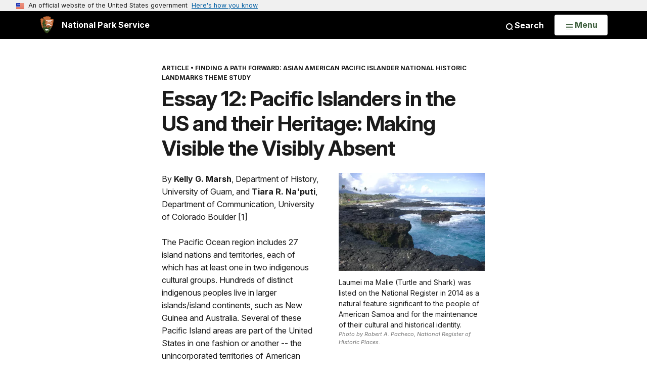

--- FILE ---
content_type: text/plain;charset=utf-8
request_url: http://home.nps.gov/solr/?json.wrf=jQuery36107357234029167306_1769135220944
body_size: 1828
content:
jQuery36107357234029167306_1769135220944({
  "responseHeader":{
    "status":0,
    "QTime":56,
    "params":{
      "q":"\"AAPI Theme Study\" OR \"pacific islander history\" OR \"Pacific Islanders\" OR \"Asian American and Pacific Islander Heritage\" OR \"Asian American and Pacific Islander History\" OR \"Hawaii\" OR \"american samoa\" OR \"guam\" OR \"Chamorro\" OR \"Samoan\" OR \"Northern Mariana Islands\" OR \"Republic of Palau\" OR \"Federated States of Micronesia\" OR \"Republic of the Marshall Islands\" OR \"immigration\" OR \"colonialism\" OR \"Political History\" OR \"transportation history\" OR \"Labor History\" OR \"aboriginal history\" OR \"historic preservation\"",
      "json.wrf":"jQuery36107357234029167306_1769135220944",
      "defType":"edismax",
      "fl":"PageURL,Title,Type,Image_URL,Image_Alt_Text,PageURL",
      "start":"0",
      "fq":"Category:\"Articles\" AND (Type:\"Article\" OR Type:\"Person\" OR Type:\"Place\") AND -PageURL:\"/articles/aapi-theme-study-essay-12-pacific-islander-heritage.htm\" AND -Allow_Listing_Display:false AND (Image_Width:[465 TO *] AND Image_Height:[261 TO *]) OR (Original_Image_Width:[465 TO *] AND Original_Image_Height:[261 TO *])",
      "sort":"score desc",
      "rows":"6",
      "wt":"json"}},
  "response":{"numFound":2121,"start":0,"numFoundExact":true,"docs":[
      {
        "Type":["Article"],
        "Title":"Asian Pacific Islander Historic Mapping Project",
        "PageURL":"/articles/000/asian-pacific-islander-historic-mapping-project.htm",
        "Image_URL":"/common/uploads/articles/images/nri/20210617/articles/0B47535C-BEC2-4CAC-30BD494EA11834B7/0B47535C-BEC2-4CAC-30BD494EA11834B7.jpg",
        "Image_Alt_Text":"Asian female and male looking at two computer monitors."},
      {
        "Type":["Article"],
        "Title":"Telling All Americans' Stories: Introduction to Asian American and Pacific Islander Heritage",
        "PageURL":"/articles/taas-aapiheritage-intro.htm",
        "Image_URL":"/common/uploads/articles/images/nri/20171116/articles/B4DC0A05-1DD8-B71B-0B43DC247D1B56BC/B4DC0A05-1DD8-B71B-0B43DC247D1B56BC.jpg",
        "Image_Alt_Text":"Brightly colored Chinese Lion dancers"},
      {
        "Type":["Article"],
        "Title":"Project Profile: Inventory and Monitoring of Pacific Island Historic & Cultural Resources Impacted by Climate Change",
        "PageURL":"/articles/000/ira-projectprofile-pwr-hi-inventory.htm",
        "Image_URL":"/common/uploads/articles/images/nri/20240529/articles/C02237B3-F6F8-321B-21C8D91D73B89BC5/C02237B3-F6F8-321B-21C8D91D73B89BC5.jpg",
        "Image_Alt_Text":"A dark, rocky beach landscape with palm trees scattered throughout, amidst blue skies."},
      {
        "Type":["Article"],
        "Title":"Pacific Islands Conservation Corps",
        "PageURL":"/articles/000/ira-pacific-islands-conservation-corps.htm",
        "Image_URL":"/common/uploads/articles/images/nri/20240809/articles/2688BA45-92B5-346A-8F3ADF206EF32B3E/2688BA45-92B5-346A-8F3ADF206EF32B3E.jpg",
        "Image_Alt_Text":"A young intern carries supplies to pick up trash on the beach"},
      {
        "Type":["Article"],
        "Title":"Project Profile: Pacific Islands Conservation Corps Program",
        "PageURL":"/articles/000/ira-projectprofile-pacificislands-corps.htm",
        "Image_URL":"/common/uploads/articles/images/nri/20240811/articles/A89855C9-A5CB-7BA5-51F18235F37619C5/A89855C9-A5CB-7BA5-51F18235F37619C5.jpg",
        "Image_Alt_Text":"An intern with equipment to pick up trash"},
      {
        "Type":["Article"],
        "Title":"Brownfields Funding in Historic Preservation",
        "PageURL":"/articles/000/brownfields-funding-in-historic-preservation.htm",
        "Image_URL":"/common/uploads/articles/images/nri/20210510/articles/71A7C320-D157-EF57-3A40D982DE73328C/71A7C320-D157-EF57-3A40D982DE73328C.jpg",
        "Image_Alt_Text":"Postcard Sayre, Oklahoma Gas Station with signs reading Standard"}]
  }})


--- FILE ---
content_type: application/javascript
request_url: http://home.nps.gov/common/commonspot/templates/js/global.js?v=20230112
body_size: 23659
content:
// adding to allow % sign in alerts
function decodeURIComponentSafe(s) { 
  if (!s) {
      return s;
  }
  return decodeURIComponent(s.replace(/%(?![0-9][0-9a-fA-F]+)/g, '%25'));
}  

// uuidv4 generator
function uuidv4() {
return "10000000-1000-4000-8000-100000000000".replace(/[018]/g, c =>
(c ^ crypto.getRandomValues(new Uint8Array(1))[0] & 15 >> c / 4).toString(16)
);
}

var NPS = NPS || {};

NPS.display = {
  
/**
 * Setting up breadcrumbs on page
 */
populateBreadcrumbs: function(urlRoot) {

    breadcrumbsArr = NPS.display.recurseBreadcrumbs(jQuery("#GlobalNav ul li.isCurrentPage"));   

    var i;
    if(breadcrumbsArr.length >= 1){
      //show it
      jQuery("ol.Breadcrumbs").show();

      var sectionHomeA = jQuery("#GlobalNav ul#GlobalNavListLocal li:first a[href^='"+urlRoot+"/index.htm']"); 
      var navTypeTitle = jQuery("#GlobalNav h2.GlobalNav__SectionHeading:first").text().trim();

      //figure out "home" title
      if ((typeof navTypeTitle !== 'undefined' && navTypeTitle != '' && navTypeTitle != 'Explore This Park')) {
        var sectionHomeTitle = navTypeTitle;
      }else{
        var sectionHomeTitle = jQuery(sectionHomeA).html();
      }  

      //loop items and add
      for (i = 0; i <= breadcrumbsArr.length; i++) {  
        if(i < breadcrumbsArr.length){
          if(i == 0 && sectionHomeTitle != "Home" && sectionHomeTitle != "Park Home" && breadcrumbsArr[i].indexOf("> Home <") > -1){
            jQuery("ol.Breadcrumbs").append("<li>"+breadcrumbsArr[i].replace("Home", sectionHomeTitle)+"</li>"); //if it's home on the first item, replace it with the section home title
          }else{
            jQuery("ol.Breadcrumbs").append("<li>"+breadcrumbsArr[i]+"</li>");  
          }             
        }
      }   
  
      jQuery("ol.Breadcrumbs li:last").addClass("active").text(jQuery("ol.Breadcrumbs li:last a").text());

      //manually add home
      if(jQuery(sectionHomeA).html() && breadcrumbsArr[0].indexOf(jQuery(sectionHomeA).attr('href')) == -1 &&
    breadcrumbsArr[0].indexOf( 'Home' ) == -1 ){
        jQuery("ol.Breadcrumbs").prepend('<li><a href="'+jQuery(sectionHomeA).attr('href')+'">'+sectionHomeTitle+'</a></li>');
      }else if(!jQuery(sectionHomeA).html() && navTypeTitle == 'Explore This Park' && jQuery("a.Hero-title").html()){  // if park and can't find 'home', make a guess
        jQuery("ol.Breadcrumbs").prepend('<li><a href="' + jQuery("a.Hero-title").attr("href") + '">'+NPS.utility.getTranslation('Park Home')+'</a></li>');
      }
      
      jQuery("ol.Breadcrumbs").prepend('<li><a href="/">NPS.gov</a></li>'); 

      jQuery("ol.Breadcrumbs li a").removeClass("GlobalNav__Link active has-sub GlobalNav__Submenu__Link");

      // NPSDS version
      jQuery(".usa-breadcrumb").show();

      for (i = 0; i < breadcrumbsArr.length; i++) {  
        if(i == 0 && sectionHomeTitle != "Home" && sectionHomeTitle != "Park Home" && breadcrumbsArr[i].indexOf("> Home <") > -1){
          jQuery(".usa-breadcrumb__list").append('<li class="usa-breadcrumb__list-item">'+breadcrumbsArr[i].replace("Home", sectionHomeTitle)+"</li>"); //if it's home on the first item, replace it with the section home title
        }else{
          jQuery(".usa-breadcrumb__list").append('<li class="usa-breadcrumb__list-item">'+breadcrumbsArr[i]+"</li>");
        }
      }
  
      jQuery(".usa-breadcrumb__list-item:last").addClass("usa-current").attr("aria-current", "page").text(jQuery(".usa-breadcrumb__list-item:last a").text());

      jQuery(".usa-breadcrumb__list-item a").each(function () {
        jQuery(this).attr("class", "usa-breadcrumb__link");
        jQuery(this).html('<span>' + jQuery(this).html() + '</span>');
      });

      if(jQuery(sectionHomeA).html() && breadcrumbsArr[0].indexOf(jQuery(sectionHomeA).attr('href')) == -1 &&
    breadcrumbsArr[0].indexOf( 'Home' ) == -1 ){
        jQuery(".usa-breadcrumb__list").prepend('<li class="usa-breadcrumb__list-item"><a class="usa-breadcrumb__link" href="'+jQuery(sectionHomeA).attr('href')+'"><span>'+sectionHomeTitle+'</span></a></li>');
      }else if(!jQuery(sectionHomeA).html() && navTypeTitle == 'Explore This Park' && jQuery("a.Hero-title").html()){  // if park and can't find 'home', make a guess
        jQuery(".usa-breadcrumb__list").prepend('<li class="usa-breadcrumb__list-item"><a class="usa-breadcrumb__link" href="' + jQuery("a.Hero-title").attr("href") + '"><span>'+NPS.utility.getTranslation('Park Home')+'</span></a></li>');
      }
      
      jQuery(".usa-breadcrumb__list").prepend('<li class="usa-breadcrumb__list-item"><a class="usa-breadcrumb__link" href="/"><span>NPS.gov</span></a></li>');
	  
	  /**
       * Event tracking. gas4 options based on
       * https://github.com/digital-analytics-program/gov-wide-code/wiki/DAP-Custom-Event-Tracking
       */
	  
      // first, let's see if we have any pending "navigation_click" items tucked away in local storage for safe keeping
      GA_payload = JSON.parse( localStorage.getItem('GA_Navigation_Click') );
	  
	  // if we do, dispatch them and clear local storage
      if (GA_payload != null) {
        gas4('Navigation_Click', GA_payload);
        localStorage.removeItem('GA_Navigation_Click');
      }
	  
      var breadcrumbsContainer = document.getElementById('breadcrumbs');
      if (breadcrumbsContainer && (typeof gas4 === 'function')) {
		  
		/* const breadcrumbLinks = breadcrumbsContainer.querySelectorAll('li a');
		breadcrumbLinks.forEach( link => link.href += '?src=breadcrumb' ); */
		
        breadcrumbsContainer.addEventListener('click', function (event) {
          if (event.target.tagName === 'A') {
			GA_payload = {
				event_category: 'Navigation',
				event_action: 'Click',
				event_label: 'Breadcrumb',
				link_text: event.target.textContent.trim(),
				link_url: event.target.href,
				menu_type: 'Breadcrumb',
				section: 'body'
			}
			localStorage.setItem( 'GA_Navigation_Click', JSON.stringify(GA_payload) );
          }
        });
      }
    } 
},

/**
 * Help with setting up breadcrumbs on page
 */
recurseBreadcrumbs: function(thisLI,linkArray) {  
  if(linkArray === undefined) {
    linkArray = [];
  }   
  if(jQuery(thisLI).html()){
    //reverse follow tree starting where li class='isCurrentPage'
    linkArray.unshift(jQuery("a",thisLI)[0].outerHTML); 
    directParent = jQuery(thisLI).parent("ul").parent("li.has-sub");

    if(directParent.length > 0){    
      linkArray = NPS.display.recurseBreadcrumbs(directParent,linkArray);
    }
  } 
  return linkArray;
},  
/**
 * Wraps the dt and dd pair in each dl with a class of wrapper with a div
 */
wrapdldt: function() {
  jQuery('.wrapped dt').each(function() {
    var jQuerycurElement = jQuery(this);
    var jQueryselection = jQuery(this);

    while (jQuerycurElement.next().is('dd')) {
      jQuerycurElement = jQuerycurElement.next();
      jQueryselection.push(jQuerycurElement[0]);
    }

    jQueryselection.wrapAll('<div class="dl-wrapper">');
  });
},
/**
 * Setting up results show / hide functionality
 */
showHide: function() {
  jQuery('.show-hide a').click(function() {
    if (jQuery(this).hasClass('read-more')) {
      jQuery(this).removeClass('read-more').addClass('read-less').text('Read Less');
      jQuery(this).parent().next().show();
    } else {
      jQuery(this).removeClass('read-less').addClass('read-more').text('Read More');
      jQuery(this).parent().next().hide();
    }
  });
},
/**
 * Setting up tabs functionality - relies on jQuery ui
 */
tabsSetup: function() {
  if (jQuery('.list-nav li').length) {
    jQuery('.list-nav li:not(:first-child)').hide();
    jQuery('.list-nav li:first-child').addClass('active');
    jQuery('.list-nav li a').click(function() {
      var jQuerythis = jQuery(this);
      var jQuerylist = jQuery(this).parent().parent();

      if (jQuerythis.parent().siblings(':visible').length === 0) {
        jQuerythis.parent().siblings().show();
      } else {
        jQuerythis.parent().siblings().removeClass('active').end().addClass('active');

        var move = jQuery(this).parent().detach();
        move.prependTo(jQuerylist);
        move = null;
        jQuerythis.parent().siblings().hide();
      }
    });
  }

  if (jQuery('.content-viewer').length) {
    jQuery( '.content-viewer').tabs();
  }

  if (jQuery('.tabbed').length) {
    jQuery('.tabbed').tabs();
  }
},
/**
 * Show and hide global alert message
 */
alert: function() {
  if ((jQuery('#content-alert').length) && (jQuery('.alert-toggle').length)) {
    jQuery('#content-alert').hide();
    jQuery('.alert-toggle').click(function() {
      if (jQuery('#content-alert').is(':visible')) {
        jQuery('#content-alert').hide();
        jQuery('#alert-toggle')[0].innerHTML = NPS.utility.getTranslation("Show Alerts") + ' &raquo;';
      } else{
        jQuery('#content-alert').show();
        jQuery('#alert-toggle')[0].innerHTML = NPS.utility.getTranslation("Hide Alerts") + ' &raquo;';
      }
    });
  }
},
/**
 * Show and hide transcript controls
 */
transcriptControls: function() {
  if (jQuery('.transcript-control').length) {
    jQuery('.transcript-control a').click(function() {
      var transcript = jQuery(this).parent().next('.transcript');
      var jQueryfact = jQuery('.adjusted-for-fact .fact');

      if (transcript.is(':visible')) {
        if (NPS.utility.getIeVersion() === 7) {
          jQueryfact.hide();
        }

        transcript.hide();
        jQuery(this).parent().removeClass('close').addClass('open');

        if (NPS.utility.getIeVersion() === 7) {
          jQueryfact.show();
        }
      } else {
        if (NPS.utility.getIeVersion() === 7) {
          jQueryfact.hide();
        }

        transcript.show();
        jQuery(this).parent()
          .removeClass('open')
          .addClass('close');

        if (NPS.utility.getIeVersion() === 7) {
          jQueryfact.show();
        }
      }
    });
  }
},
/**
 * hide and show full field trips
 */
resultAlert: function() {
  if (jQuery('#micro-filter-check').length) {
    jQuery('#micro-filter-check').change(function() {
      if (jQuery('#micro-filter-check').is(':checked')) {
        jQuery("#display-list-view li").has(".alert-box").show();
      } else{
        jQuery("#display-list-view li").has(".alert-box").hide();
      }
    });
  }
},


/**
 * Add show-hide buttons to reviews
 */
reviewShow: function(){
  if(jQuery('.content .review-body').length) {
    jQuery('.review-body').hide();
    jQuery('.review-body').before('<div class="show-hide"><a class="read-more" href="javascript:;">Read More</a></div>');
    this.showHide();
  }
},
/**
 * Login/Logout/Siteadmin links only when in cms
 */  
showAdminTools: function( user_id ) {

url = window.location.pathname;
filename = url.replace(/^.*[\\\/]/, '');  

if ( (window.location.hostname.indexOf( 'cms.nps.doi.net' ) > -1 || window.location.hostname.indexOf( 'cms.nps.gov' ) > -1 || window.location.hostname.indexOf( 'cmstest.nps.gov' ) > -1 || window.location.hostname.indexOf( 'cmstraining.nps.gov' ) > -1) && filename != 'index_parklist.htm') {

  html = '<div class="container"><div class="row"><div class="col-sm-12">';
  
  if ( user_id > 0 ) {
    html += '<a class="logout" href="logout.cfm"><strong>CMS Logout</strong></a> |'; 
    html += '<a class="siteadmin" href="/siteadmin/index.htm"><strong>Site Admin</strong></a>';
  }
  else {
    html += '<a class="login" href="login.cfm"><strong>CMS Login</strong></a>';
  }
  
  html += '</div></div></div>';
  
  jQuery( '#adminTools' ).html( html );
}

},
/**
 * Show Anniversary Banner
 */    
displayAnniversaryBanner: function() {
if ( jQuery( '#anniversary_banner' ).length != 0 ) {
  
  
  site_code = jQuery( '#anniversary_banner' ).data( 'sitecode' );
  site_type = jQuery( '#anniversary_banner' ).data( 'sitetype' );
  
  if ( site_type == 'park' || site_type == 'subject' ) {
    
    jsonSrc = '/' + site_code + '/anniversary_banner_' + site_code + '.json';
    
    if ( location.href.indexOf('/locations/dc/') > -1 ) {
      //Special case for /locations/dc/ having a site code that does not match URL
      jsonSrc = '/locations/dc/anniversary_banner_' + site_code + '.json';
      
    } else if ( location.href.indexOf('/locations/') > -1 ) {
      
      jsonSrc = '/locations' + jsonSrc;       
      
    } else if ( site_type == 'subject' ) {
      
      jsonSrc = '/subjects' + jsonSrc;
      
    } 

    jQuery( '#anniversary_banner' ).delegate( '.js-dismiss', 'click', function( event ) {
      
      document.cookie = 'anniversaryBannerDismiss' + site_code + '=1; expires=0; path=/';
      jQuery( '#anniversary_banner' ).hide();
      
    });
    
    // check for the cookie
    var ca = document.cookie.split(';');
    var abAuto = 1;
    
    for ( var ci = 0; ci < ca.length; ci++ ) {
    
      var c = ca[ ci ];
      while ( c.charAt(0) == ' ' ) c = c.substring( 1 );
      if ( c.indexOf( 'anniversaryBannerDismiss' + site_code + '=' ) != -1 ) {
        abAuto = 0;
      }
      
    }
    
    try {
      
      jQuery.ajax({
        type: 'GET',
        url: jsonSrc, 
        dataType: 'json',
        success: function( data ) {

          if ( undefined !== data.title ) {
            
            if ( data.title.length && abAuto == 1 ) {
              
              html = '';
              html += '<div class="container">';
              html += '<div class="AnniversaryBanner-content">';
              html += '<a href="' + data.ctaURL + '">';
              html += '<div class="AnniversaryBanner-left"><img src="' + data.imgSrc + '" alt="' + data.imgAlt +'"></div>';
              html += '<div class="AnniversaryBanner-center">';
              html += '<h2 class="AnniversaryBanner-title">' + data.title + '</h2>';
              html += '<span class="AnniversaryBanner-cta carrot-end">' + data.ctaText + '</span>';
              html += '</div>';
              html += '</a>';
              html += '<div class="AnniversaryBanner-right">';
              html += '<button class="js-dismiss" data-close=".AnniversaryBanner">';
              html += '<svg focusable="false" role="img" aria-hidden="true"><use href="/theme/assets/vendor/npsds/packages/icons/dist/sprite.svg#close"></use></svg>';
              html += '<span class="text"> '+NPS.utility.getTranslation("Dismiss")+'<span class="visuallyhidden">'+NPS.utility.getTranslation("Promotion")+'</span></span>';
              html += '</button>';
              html += '</div>';
              html += '</div>';
              html += '</div>';
              
              jQuery( '#anniversary_banner' ).append( html );
            }
          
          }
          
        },
        error: function() { 
          // do nothing 
        }
      });
    }   
    catch ( err ) {
      // do nothing
    }
  }
}
},

outputNav: function (rootSubsiteID, currentURL, mode, absolute) {
  
  var siteJSONURL = (absolute ? "https://www.nps.gov" : "") + "/customcf/nps_nav/site_json.cfm?rootsubsiteid=" + rootSubsiteID;
  var params = {};

  if (mode !== "read") {
    params.mode = "author";
  }

  jQuery.getJSON(siteJSONURL, params, function( data ) {
    var urlRoot = data.r;
    var parkHeaderList = NPS.display.outputNavLevel(data.p, urlRoot, currentURL, 1, 4);
    var globalHeaderList = NPS.display.outputMobileNavLevel(data.p, urlRoot, currentURL);
    jQuery("#LocalNav").html(parkHeaderList.innerHTML);
    jQuery("#GlobalNavListLocal").html(globalHeaderList.innerHTML); 

    if(jQuery("#SiteIndexNav ul").length){
      var siteIndexList = NPS.display.outputNavLevel(data.p, urlRoot, currentURL);
      jQuery("#SiteIndexNav ul").html(siteIndexList.innerHTML);
    }  
    
    // Now call breadcrumbs
    NPS.display.populateBreadcrumbs(urlRoot);

    // Hide "Park Home" links
    jQuery("#LocalNav-desktop-nav ul:first-child > li:first-child a:contains('Park Home')").parent().hide();
    jQuery("#GlobalNavListLocal > li:first-child a:contains('Park Home')").parent().hide();

    let parkHomeText = NPS.utility.getTranslation('Park Home');
	  if (!jQuery("#GlobalNavListLocal > li:first-child a:contains(" + parkHomeText + ")").length) {
      // Change "Explore This Park" to "Explore This Site" on non-parks
      jQuery("h2.GlobalNav__SectionHeading:first").text(NPS.utility.getTranslation("Explore This Site"));
    }

    jQuery(".GlobalNav__SectionHeading--green").removeAttr('hidden');
    jQuery("#GlobalNavListLocal").removeAttr('hidden');

    //hide things beyond the 4th level in mobile (we used them for breadcrumbs and don't need them any more)
    jQuery("#GlobalNav ul > li > ul > li > ul > li > ul > li > ul").remove();
    jQuery("#GlobalNav ul > li > ul > li > ul > li > ul > li").removeClass("has-sub");
    jQuery("#GlobalNav ul > li > ul > li > ul > li > ul > li button").remove();//remove down arrow

    // hide hidden items (we used them for breadcrumbs and don't need them any more)
    jQuery("#LocalNav-desktop-nav li.isHidden").remove();
    jQuery("#GlobalNavListLocal li a.isHidden").parent().remove();
    jQuery("#GlobalNavListLocal ul:not(:has(li))").parent().find('button').remove();
    jQuery("#LocalNav-desktop-nav ul:not(:has(li)), #GlobalNavListLocal ul:not(:has(li))").parent().removeClass("has-sub").find("a").removeClass("has-sub"); //remove adjacent has-sub classes before removing empty ul
    jQuery("#LocalNav-desktop-nav ul:not(:has(li)), #GlobalNavListLocal ul:not(:has(li))").remove(); //kill ul container, if empty 

    //setup content
    jQuery("ul#LocalNav > li > a").wrap("<div class='top-lvl-item-container'>").wrap("<div class='top-lvl-item'>");

    //from app-late
    //turn on smart menus
    jQuery("#Subject-header").length > 0 ? jQuery("#LocalNav").smartmenus({
      subIndicators: 1,
      subIndicatorsPos: 'append',
      subIndicatorsText: "",
      subMenusSubOffsetX: 0,
      subMenusSubOffsetY: 0,
      subMenusMaxWidth: 200,
      mainMenuSubOffsetX: 0,
      mainMenuSubOffsetY: 0,
      keepInViewport: true 
      }) : jQuery("#LocalNav").smartmenus({
          subIndicators: 1,
          subIndicatorsPos: 'append',
          subIndicatorsText: "",
          subMenusSubOffsetX: 0,
          subMenusSubOffsetY: 0,
          subMenusMaxWidth: 200,
          mainMenuSubOffsetX: 0,
          mainMenuSubOffsetY: 0,
          keepInViewport: false 
        })
      , jQuery("#LocalNav").smartmenus("keyboardSetHotkey", 123, "shiftKey")

      if(mode != 'read'){
        // Add icons and messaging to action items
        //adapted from render.cfc, remove it from there?
        jQuery("#LocalNav a.isNotActive").attr("title","Add Page").append('<img class="navHelperImg" src="/ADF/apps/nps_nav/images/inactive.png" alt="Page Is Not Active" title="Page Is Not Active" />');
        jQuery("#LocalNav a.isHidden").append('<img class="navHelperImg" src="/ADF/apps/nps_nav/images/lightbulb_off.png" alt="Page Is Not Active" title="Page Is Hidden On Nav" />');
        jQuery("#LocalNav a.doesnotexist-addenabled").append('<img class="navHelperImg" src="/ADF/apps/nps_nav/images/page_white_add.png" alt="Create Page" title="Create Page" />').attr("title","Create Page");
        jQuery("#LocalNav a.doesnotexist-adddisabled").append('<img class="navHelperImg" src="/ADF/apps/nps_nav/images/page_white_add_grayed.png" alt="Create Page Disabled" title="Create Page Disabled At This Level - Click For Details" />').attr("title","Create Page Disabled At This Level - Click For Details");
      }

    jQuery("ul#LocalNav > li:nth-child(1)").trigger('click'); //overcoming weird bug where the nav doesnt expand until after the first mouseenter and mouseexit
		
	/**
     * Event tracking. gas4 options based on
     * https://github.com/digital-analytics-program/gov-wide-code/wiki/DAP-Custom-Event-Tracking
     */
    var localNavContainer = document.getElementById('LocalNav');
    if (localNavContainer && (typeof gas4 === 'function')) {
      localNavContainer.addEventListener('click', function (event) {
        if (event.target.tagName === 'A') {
		    GA_payload = {
				event_category: 'Navigation',
				event_action: 'Click',
				event_label: 'Subsite Menu',
				link_text: event.target.textContent.trim(),
				link_url: event.target.href,
				menu_type: 'Subsite Menu',
				section: 'header'
			}
			localStorage.setItem( 'GA_Navigation_Click', JSON.stringify(GA_payload) );
        }
      });
    }
  });
},

outputMobileNavLevel: function (itemData, urlRoot, currentURL, level) {
  if (level === undefined) {
    level = 1;
  }

  var list = document.createElement("ul");

  itemData.forEach(function (val, i) {
    var listItem = document.createElement("li");
    var anchor = document.createElement("a");
    var listItemClass = "";
    var anchorClass = level > 1 ? "GlobalNav__Submenu__Link" : "GlobalNav__Link";
    var href = (val.u.indexOf("javascript") !== -1)
      ? val.u.replace(/'/g, "&quot;")
      : urlRoot + val.u;

    if (val.c !== undefined && val.c.length > 0) {
      anchorClass = anchorClass + " " + val.c;
    }

    if (val.u.indexOf("javascript:addPageCallback") !== -1) {
      anchorClass = anchorClass + " navLink-" + val.u.split(",")[5].replace(/'/g, "").trim();
    }

    anchor.setAttribute("class", anchorClass);
    anchor.setAttribute("href", href);
    //anchor.textContent = val.t;
    anchor.textContent = NPS.utility.getTranslation(val.t);

    // We recurse everything here, everything beyond level 4 is removed in outputNav after we use the content for the breadcrumbs
    if ("p" in val) {
      var button = document.createElement("button");
  var uuid = uuidv4();
      button.setAttribute("type", "button");
      button.setAttribute("class", "GlobalNav__SubmenuToggle");
      button.setAttribute("data-bs-toggle", "collapse");
      button.setAttribute("data-bs-target", "#GlobalNavLocal" + level + "Item" + i + "Sub_" + uuid );
      button.setAttribute('aria-expanded', 'false');
      button.setAttribute("aria-controls", "GlobalNavLocal" + level + "Item" + i + "Sub_" + uuid );

      var buttonText = document.createElement("span");
      buttonText.setAttribute("class", "visually-hidden");
      buttonText.textContent = "Toggle submenu for " + val.t;
      button.appendChild(buttonText);

      var splitButton = document.createElement("div");
      splitButton.setAttribute("class", "GlobalNav__SplitButton");
      splitButton.appendChild(anchor);
      splitButton.appendChild(button);
      listItem.appendChild(splitButton);

      var subList = NPS.display.outputMobileNavLevel(val.p, urlRoot, currentURL, level + 1);
      subList.setAttribute("id", "GlobalNavLocal" + level + "Item" + i + "Sub_" + uuid );
      subList.setAttribute("class", "GlobalNav__Submenu collapse");
      subList.setAttribute("aria-label", val.t + " submenu");
      listItem.appendChild(subList);

      listItemClass = listItemClass + " has-sub";

    } else {
      listItem.appendChild(anchor);
    }

    if (currentURL == href) { 
      listItemClass = listItemClass + " isCurrentPage";
    }
    listItem.setAttribute("class", listItemClass.trim() );

    list.appendChild(listItem);
  });

  return list;
},

outputNavLevel: function (itemData, urlRoot, currentURL, level, maxLevel) {
  if (level === undefined) {
    level = 1;
  }

  var list = document.createElement("ul");

  itemData.forEach(function (val, i) {
    var listItem = document.createElement('li');
    var anchor = document.createElement('a');

    // Check if this is the current page
    if (currentURL == (urlRoot + val.u)) {
      if (val.c === undefined) {
        val.c = "isCurrentPage";
      } else if (typeof val.c === "string" && val.c.indexOf("isCurrentPage") === -1) {
        val.c = val.c + " isCurrentPage";
      }
    }

    if (val.u.indexOf("javascript:addPageCallback") !== -1) {
      if (!"c" in val) {
        val.c = "";
      }

      val.c = val.c + " navLink-" + val.u.split(",")[5].replace(/'/g, "").trim();
    }

    if ("c" in val) {
      listItem.setAttribute("class", val.c);
      anchor.setAttribute("class", val.c);
    }

    var href = (val.u.indexOf("javascript") !== -1)
      ? val.u.replace(/'/g, "%27")
      : urlRoot + val.u;

    anchor.setAttribute("href", href);
    //anchor.textContent = val.t;
    anchor.textContent = NPS.utility.getTranslation(val.t);
    listItem.appendChild(anchor);

    if (
      "p" in val &&
      (
        !Number.isInteger(maxLevel) ||
        (Number.isInteger(maxLevel) && level < maxLevel)
      )
    ) {
      listItem.appendChild(NPS.display.outputNavLevel(val.p, urlRoot, currentURL, level + 1, maxLevel));
    }

    list.appendChild(listItem);
  });

  return list;
},
/**
 * NPF Signup
 */    
displayNPFSignup: function() {

  var site_code = jQuery( '#anniversary_banner' ).data( 'sitecode' );
  var site_type = jQuery( '#anniversary_banner' ).data( 'sitetype' );
  var toast_origin = site_code;
  
  var isParkHomepage = 0;
  var isTriggerPage = 0;	
  var isTriggered = 0;
  var isDismissed = 0;

  if ( site_type == 'park' && document.location.pathname == '/' + site_code + '/index.htm' ) {
    
    isParkHomepage = 1;
    
  }
  else if ( document.location.pathname.indexOf( 'getinvolved' ) > 0 ) {
	toast_origin = 'GETINVOLVED';
  }	 

  if ( typeof(toast_origin) == "undefined" ) {
	  toast_origin = 'NPS';
  }
  
  var ca = document.cookie.split(';');

  for (var ci = 0; ci < ca.length; ci++) {
    var c = ca[ ci ];
    while ( c.charAt(0) == " " ) c = c.substring( 1 );
    if ( c.indexOf( "npfPromoTriggered" ) != -1 ) {
      isTriggered = 1;
  }
    if ( c.indexOf( "npfPromoDismissed" ) != -1 ) {
      isDismissed = 1;
  }	  
  }
  
if ( document.location.pathname == '/getinvolved/index.htm' ||
   document.location.pathname == '/getinvolved/volunteer.htm' ||
   document.location.pathname == '/getinvolved/donate.htm' || 
   isParkHomepage == 1 ) {
   
   if ( isDismissed == 0 ) {
    
    document.cookie = 'npfPromoTriggered=1; expires=0; path=/';
    isTriggered = 1;
  
   }		 
   
}	
if ( isDismissed == 1 ) {
  
  isTriggered = 0;
  
}

  // NPF Survey code begins here
  if (document.location.hostname == "www.nps.gov" || document.location.hostname == "cmstest.nps.gov" ){
    
  if ( isTriggered ) {
    
        // build the modal
        let npfMarkup =`
          <style>
      #NPFToast { width: 292px;  position:fixed; bottom: 1.25rem; right: 1.25rem; margin:0; z-index: 3; --bs-toast-bg: white; }				  
      #NPFToast .toast-header button { margin-left: auto; }
      #NPFToast .toast-header img { height: 25px; margin-right: auto; }
      #NPFToast p { line-height: 1.5; font-size: .875rem; margin-bottom: .75rem; }
          </style>
    <div id="NPFToast" aria-live="polite" aria-atomic="true" class="toast" data-bs-autohide="false">
      <div class="toast-header">
        <img src="/common/commonspot/templates/assets/icon/svg/npf-logo.svg" alt="National Park Foundation">
                  <button type="button" class="btn-close" data-bs-dismiss="toast" aria-label="Close"></button>					
              </div>
              <div class="toast-body">			  
        <p>Connect with the parks you love by joining the National Park Foundation</p>
        <button class="btn btn-primary btn-sm npf-signup" type="button">Sign Up</button>&nbsp;&nbsp;<button class="btn btn-default btn-sm npf-dismissed" type="button" data-bs-dismiss="toast">No Thanks</button>
              </div>
          </div>
        `;

    let npfFormMarkup =`
          <style>
			#NPFModalForm .modal-dialog { margin-left: auto; margin-right: auto; }
            @media (min-width: 700px) { #NPFModalForm .modal-dialog { min-width: 700px; } }
            #NPFModalForm .modal-body { padding: 0; padding-bottom: 0px; background-color: #ffffff; }
            #NPFModalForm .modal-text { position: relative; z-index: 2; }
            #NPFModalForm h1 { font-size: 1.6rem; }
          </style>
          <style media="(min-width: 992px)">
            #NPFModalForm .modal-dialog { width: 729px; }
            #NPFModalForm .modal-body { padding-bottom: 0;  }
            #NPFModalForm .modal-text { display: flex; flex-direction: column; justify-content: center; min-height: 249px; }
            #NPFModalForm h1 { font-size: 2rem; }
          </style>

          <div class="modal fade" id="NPFModalForm" tabindex="-1" role="dialog" aria-labelledby="NPFModalForm">
            <div class="modal-dialog" role="document">
              <div class="modal-content">
                <div class="modal-header">
                  <button type="button" class="btn-close" data-bs-dismiss="modal" aria-label="Close"></button>
                </div>
                <div class="modal-body">			  
                  <div class="modal-text p-3">
                    <iframe title="NPF Signup" src="https://give.nationalparks.org/site/SSurvey?ACTION_REQUIRED=URI_ACTION_USER_REQUESTS&SURVEY_ID=3800&s_src=NPS_Website_2024&s_subsrc=` + toast_origin.toUpperCase() + `&utm_source=NPS&utm_medium=NPS&utm_campaign=NPS_` + toast_origin.toUpperCase() + `" style="width: 100%; height: 700px; border-style: none;"></iframe>				  
                  </div>
                </div> 
              </div>
            </div>
          </div>
        `;
        
        // append the modal, then reveal it
        jQuery(document.body).append(npfMarkup);   
        var NPF_Toast = new bootstrap.Toast(document.getElementById('NPFToast'));
        NPF_Toast.show();
        
    jQuery(document.body).append(npfFormMarkup);
    var NPF_ModalForm = new bootstrap.Modal(document.getElementById('NPFModalForm'));
    
    jQuery( '#NPFToast .npf-signup' ).on( 'click', function() { console.log( 'here' );
      document.cookie = 'npfPromoDismissed=1; max-age=2592000; path=/';
      gas('send', 'event', 'NPF Promo', 'sign up', document.location.pathname, 1, true);
      jQuery('#NPFToast').toast('hide');
      NPF_ModalForm.show();
    });

    jQuery( '#NPFToast .npf-dismissed, .btn-close' ).on( 'click', function() { 
      document.cookie = 'npfPromoDismissed=1; max-age=2592000; path=/';
      gas('send', 'event', 'NPF Promo', 'no thanks', document.location.pathname, 1, true);
    });
    
      } 
  }
}	  

};
NPS.forms = {
/**
 * Add placeholder support for older browsers
 */
placeholder: function() {
  jQuery('[placeholder]').focus(function() {
    var input = jQuery(this);

    if (input.val() === input.attr('placeholder')) {
      input.val('');
      input.removeClass('placeholder');
    }
  }).blur(function() {
    var input = jQuery(this);

    if (input.val() === '' || input.val() === input.attr('placeholder')) {
      input.addClass('placeholder');
      input.val(input.attr('placeholder'));
    }
  }).blur().parents('form').submit(function() {
    jQuery(this).find('[placeholder]').each(function() {
      var input = jQuery(this);

      if (input.val() === input.attr('placeholder')) {
        input.val('');
      }
    });
  });
},
/**
 * Submit drop down on click
 */
searchDropdown: function() {
  jQuery('#park-query').change(function() {
    if (!!jQuery(this).val()) window.location = jQuery(this).val();
    jQuery('#find_park_form').attr('action', jQuery(this).val());
  });
  jQuery('#subject-query').change(function() {
    if (!!jQuery(this).val()) window.location = jQuery(this).val();
  });
},
/**
 * submit sort by
 */
sortBySubmit: function() {
  if(jQuery('.sort-by #sort-by-select').length) {
    jQuery('.sort-by #sort-by-select').change(function(){
      jQuery('.sort-by').submit();
    });
  }
},
/**
 * Live search
 */
liveSearch: function(){
  jQuery('#global-search input').keyup(function() { 
    var searchVal = jQuery('#global-search input').val();
    //get url
    var url = document.location.href;
    //split url
    var urlparts = url.split('/');
    //get the park
    var park = urlparts[3];
    var siteLimit = '';
    //ensure that the park is 4 letters long
    if(park.length == 4){
      var siteLimit = 'www.nps.gov/' + park;
    }

    // added 2013-07-06 for orgs and subject site limits for search
    if(park === 'subjects'){
      var siteLimit = 'www.nps.gov/subjects/' +  urlparts[4];
    }
    if(park === 'orgs'){
      var siteLimit = 'www.nps.gov/orgs/' +  urlparts[4];
    }
    
    var subsites = window.location.pathname.split('/');
    var searchTextGuidance = 'this site';
      
    if (subsites[1] == 'subjects') {
      searchTextGuidance = 'this site';
    } else if (subsites[1] == 'teachers') {
      searchTextGuidance = 'this site';
    }
    
    searchTextGuidance = NPS.utility.getTranslation(searchTextGuidance);

    jQuery('#result1')[0].innerHTML = '<a href="/search/index.htm?query=' + searchVal + '&sitelimit=' + siteLimit + '">' + searchVal + ' ' + searchTextGuidance + '</a>';
    jQuery('#result2')[0].innerHTML = '<a href="/search/index.htm?query=' + searchVal + '">' + searchVal + ' in NPS.gov</a>';
    jQuery('#search-results-container').show();
    jQuery.ajax({
      data:{
        q: searchVal
      },
      dataType: 'jsonp',
      url: 'http://search.usa.gov/sayt?aid=' + NPS.utility.params.saytId,
      success: function(suggestions) {
        if (suggestions.length !== 0) {
          var i = 0;
          //generate suggestions html
          var html = jQuery('<ul>');
          //var html = '<p>Suggestions</p><ul>';
          jQuery.each(suggestions, function(index, suggestion) {
            if(i < 3){
              //debug here
              html.append(jQuery('<li>').append(jQuery('<a>').attr('href', '/search/index.htm?query=' + suggestion).text(suggestion)));
            }
            i++;
          });
          html = jQuery('<p>').text('Suggestions').append(html);
          jQuery('#search-results #suggestions').empty().html(html);
        }

        if (window.location.href.split('/').length - 1 === 3) {
          jQuery('#result1').hide();
        }
      },
      error: function() {
        jQuery('#search-results #suggestions').empty();
      }
    });
  });
}
};
NPS.gallery = {
/**
* tool tip
*/
tooltip: function() { 
  if(jQuery('.tooltip').length) {
    xOffset = 10;
    yOffset = 20; 
    jQuery('.tooltip img').hover(function(e) {
      //set empty title attribute for IE7
      if(NPS.utility.getIeVersion() < 8){
        jQuery(this).attr('title','');
      }
      jQuery('#tooltip').remove();
      var text = jQuery(this).attr('alt');
      if(text != undefined && text != '') {
        jQuery('body').append('<p id="tooltip">'+ jQuery(this).attr('alt') +'</p>');
        jQuery('#tooltip')
          .css('top',(e.pageY - xOffset) + 'px')
          .css('left',(e.pageX + yOffset) + 'px')
          .show();  
      }
      },
    function() {
      this.title = this.t;    
      jQuery('#tooltip').remove();
      }); 
    jQuery('.tooltip img').mousemove(function(e) {
      jQuery('#tooltip')
        .css('top',(e.pageY - xOffset) + 'px')
        .css('left',(e.pageX + yOffset) + 'px');
    });
  }
  if(jQuery('.gallery-content-tooltip').length) {
    jQuery('.gallery-content-tooltip img').mouseenter(function(e) {
      //set empty title attribute for IE7
      if(NPS.utility.getIeVersion() < 8){
        jQuery(this).attr('title','');
      }
      jQuery('.gallery-tooltip').hide();
      var tooltip = jQuery(this).parents('.image').children('.gallery-tooltip');
      if(tooltip.length && !tooltip.is(':visible')){
        tooltip.show();
      }
      else{
        var text = jQuery(this).attr('alt');
        if(text != undefined && text != '') {
          jQuery(this).parents('.image').append(jQuery('<div>').addClass('gallery-tooltip').append(jQuery('<div>').addClass('gallery-tooltip-arrow')).append(jQuery('<p>').text(text))).show();
        }
      }
      });
      jQuery('.gallery-content-tooltip img').mouseout(function(e) {
        jQuery(this).parents('.image').children('.gallery-tooltip').hide();
      });
  } 
},
/**
 * photo gallery setup
 */
photoGallery: function() {
  if(jQuery('.gallery-views').length) {
    var buildControl = jQuery('<div id="gallery-controls"><ul class="view-controls"><li class="active"><a href="#" class="list-view">List View</a></li><li><a href="#" class="grid-view">Grid View</a></li></ul></div>');
    jQuery('.gallery-views #gallery-top').append(buildControl);
    NPS.gallery.galleryControls();
  }
  jQuery('#photo-gallery .description h3 a').click(function(e) {
    e.preventDefault();
    //simulate lightbox click
    jQuery(this).parent().parent().prev().children('a').click();
  });
},
/**
 * switch between grid and list view
 */
galleryControls: function() {
  jQuery('.list-view, .grid-view').click(function(e){
    e.preventDefault();
    var jQuerythis = jQuery(this);
    if(!jQuerythis.parent().hasClass('active')){
      jQuerythis.parent().addClass('active');
      jQuerythis.parent().prev().removeClass('active');
      jQuerythis.parent().next().removeClass('active');
      if(jQuery('#gallery-content').hasClass('list')){
        jQuery('#gallery-content').removeClass('list').addClass('grid');
      }
      else if(jQuery('#gallery-content').hasClass('grid')){
        jQuery('#gallery-content').removeClass('grid').addClass('list');
      }
    }
  });
}
};
NPS.lightbox = {
lightboxTitle: function(title, currentArray, currentIndex, currentOpts) {
  var index = (currentIndex + 1);
  var html = jQuery('<div>').addClass('clearfix');
  var disablePrev = '', disableNext = '';
  if (currentArray.length > 1) {
    if(index == 1) {
      disablePrev = 'disable';
    }
      if(index == currentArray.length) {
        disableNext = 'disable'
      }
      //create next and previous buttons
      html.append(jQuery('<span>').attr('id','fancybox-prev').append(jQuery('<a>').addClass(disablePrev).attr('href','javascript:jQuery.fancybox.prev();').text('Previous')))
      .append(jQuery('<span>').attr('id','fancybox-next').append(jQuery('<a>').addClass(disableNext).attr('href','javascript:jQuery.fancybox.next();').text('Previous')))
    }
    var altText = jQuery(currentArray[currentIndex]).children().attr('alt');
    var linkText = jQuery(currentArray[currentIndex]).text();
    if(altText != undefined && altText != '') {
      title = altText;
    }
    else if(linkText != undefined && linkText != '') {
      title = linkText;
    }
    html.append(jQuery('<div>').attr('id','fancybox-description').append(jQuery('<p>').text(title)));
  return html;
},
/**
* lightbox gallery
*/
lightbox: function() {
  if (jQuery('a[data-rel="gallery1"]').length) {
    jQuery('a[data-rel="gallery1"]').fancybox({
      'titlePosition': 'inside',
      'titleFormat': NPS.lightbox.lightboxTitle
    });
  }

  //photo gallery
  if (jQuery('#photo-gallery #gallery-content .image').length) {
    jQuery('#photo-gallery #gallery-content .image a').fancybox({
      'titlePosition': 'inside',
      'titleFormat': NPS.lightbox.lightboxTitle
    });
  }

  //slideshow
  if (jQuery('#gallery-listing .slideshow').length) {
    jQuery('#gallery-listing .view-slideshow').click(function() {
      //remove relationship groupings
      jQuery('#photo-galleries .slideshow li a').attr('rel','');
      //add relationship grouping to this slideshow group
      jQuery(this).parent().next().children('li').children('a').attr('rel','gallery-slideshow');
      jQuery('a[rel="gallery-slideshow"]').fancybox({
        'titlePosition': 'inside',
        'titleFormat': NPS.lightbox.lightboxTitle
      });
      //simulate click to start lightbox
      jQuery(this).parent().next().children('li:first').children('a').click();
    });
  }
},
eventDetails: function(){
  if(jQuery('.results .show-event').length) {
    jQuery('.results .show-event').click(function(event) {
      jQuerythis = jQuery(this);

      if (!jQuerythis.hasClass('is-fancy')){
        //stop event
        event.preventDefault();
        //add is-fancy class to link
        jQuerythis.addClass('is-fancy');
        //add print link
        jQuery(this).parents('.wrapper').next().children().append(
          jQuery('<a>').attr('href','#').addClass('print-event ir').text('Print')
        );
        //get event details content + add width/height, hide title, no transition, cleanup on close 
        jQuerythis.fancybox({
          'content': jQuery(this).parents('.wrapper').next().children().css('width','475'),
          'titleShow': false,
          'transitionIn': 'none',
          'transitionOut': 'none',
          'onComplete': function() {
            //add print style sheet
            jQuery('<link rel="stylesheet" media="print" id="print-event" href="../global/css/event-details-print.css"/>').appendTo('head');
            //add print click event
            jQuery('#fancybox-content .print-event').click(function(e) {
              e.preventDefault();
              window.print();
              return false;
            });
          },
          'onCleanup': function() {
            //remove print style sheet
            jQuery('#print-event').remove();
          }
        });

        //continue event
        jQuerythis.trigger(event)
      }
    });
    jQuery('.results .show-event-trigger').click(function(event) {
      event.preventDefault();
      jQuerythis = jQuery(this);
      jQuerythis.parent('h3').siblings('.wrapper').find('.show-event').click();
    });
  }
},
/**
 * iframe for rate button
 */
rateBtn: function () {
  var height = 805;

  //ie 7 height
/* removed for RD
  if (NPS.utility.getIeVersion() < 8) {
    height = 855;
  }

  if (jQuery('.rate-btn').length) {
    jQuery('.rate-btn').fancybox({
      'width': 598,
      'height': height,
      'autoScale': false,
      'type': 'iframe'
    });
  }
*/
}
};

NPS.modals = {
_setModalParkMapHeight: function($body) {
  $body.css({
    height: jQuery(window).height() - 85
  });
},
init: function() {
  var me = this;

  if (jQuery('#modal-park-map')) {
    var $body = jQuery('#modal-park-map .modal-body'),
      $iframe = jQuery('#modal-park-map-iframe'),
      loaded = false;

    jQuery('#modal-park-map').modal({
      show: false
    });
    jQuery(window).resize(function() {
      me._setModalParkMapHeight($body);
    });
    jQuery('#modal-park-map').on('show.bs.modal shown.bs.modal', function() {
      if (!loaded) {
        $iframe.attr('src', $iframe.attr('data-src'));
        loaded = true;
      }

      me._setModalParkMapHeight($body);
    });
  
  //this function attached to the window allows the interior iFrame close using 'esc' key even when it has focus
    window.closeMapModal=function() {
      if (jQuery('#modal-park-map')) {
        jQuery('#modal-park-map').modal('hide');
      }
    };
  
  }
}
};



NPS.newContent = {
addPrintLink: function() {
  jQuery('.addthis_toolbox')
    .before(jQuery('<li>')
    .addClass('print')
    .append(jQuery('<a>')
      .attr('href','javascript:void(0);')
      .text('print')
    ));
  jQuery('.print a').click(function() {
    window.print();
    return false;
  });
},
// Simple function that adds the double right brackets to the links with the .more class.
moreLinks: function () {
  if (NPS.utility.getIeVersion() < 8) {
    var $this = jQuery(this);

    jQuery('.more').each(function() {
      $this[0].innerHTML = $this.text() + '&nbsp;&raquo;';
    });
    jQuery('.back').each(function() {
      $this = jQuery(this);
      $this[0].innerHTML = '&laquo;&nbsp;' + $this.text();
    });
  }
},
// Twitter.
getTweets: function (username, tweetNum, container) {
  if (container && container.length) {
    container.append(jQuery('<span>').addClass('loading'));

    jQuery.getJSON('http://twitter.com/statuses/user_timeline.json?screen_name=' + username + '&count=' + tweetNum + '&callback=?', function(data) {
      var tweet = data[0].text;

      tweet = tweet.replace(/(\b(https?|ftp|file):\/\/[-A-Z0-9+&@#\/%?=~_|!:,.;]*[-A-Z0-9+&@#\/%=~_|])/ig, function(url) {
        return '<a href="' + url + '">'+url+'</a>';
      }).replace(/B@([_a-z0-9]+)/ig, function(reply) {
        return  reply.charAt(0)+'<a href="http://twitter.com/' + reply.substring(1) + '">' + reply.substring(1) + '</a>';
      });
      container
        .empty()
        .append(jQuery('<p>').append(tweet));
    });
  } 
}
};

NPS.text = {
// Resizes the container to the width of the child image.
resizeToImage: function() {
  if (jQuery('.resize-to-image img').length) {
    jQuery.each(jQuery('.resize-to-image'), function(index, val) {
      $this = jQuery(this);

      $this.children('img').load(function() {
        $this.width($this.children('img').width());
      });
    });
  }
},
// Update text controls.
textSizes: function() {
  var self = this;

  jQuery('.utils .text-sizes a').click(function() {
    var activeSize = jQuery('.utils .text-sizes .active').parent().attr('class'),
      size = jQuery(this).parent().attr('class');

    jQuery('.utils .text-sizes a').removeClass('active');
    jQuery(this).addClass('active');
    self.textResize(activeSize, size);

    if (jQuery('.carousel-list').length) {
      NPS.cycle.setCycleHeight('.carousel-list .row');
    }
  });
},
// Resize text by - or + 2 pixels.
textResize: function(activeSize, size) {
  var value = 0;

  switch (activeSize) {
  case 'large':
    switch (size) {
    case 'medium':
      value = -2;
      break;
    case 'small':
      value = -4;
      break;
    }
    break;
  case 'medium':
    switch (size) {
    case 'large':
      value = 2;
      break;
    case 'small':
      value = -2;
      break;
    }
    break;
  case 'small':
    switch (size) {
    case 'medium':
      value = 2;
      break;
    case 'large':
      value = 4;
      break;
    }
    break;
  }

  jQuery.each(NPS.utility.params.resize, function(index, elementType) {
    jQuery(elementType).each(function() {
      var $this = jQuery(this);

      if (!$this.parents('.bap').length && !$this.parents('.navbar').length) {
        $this.css('font-size', (parseInt(jQuery.trim($this.css('font-size').replace('px', '')), 10) + value) + 'px');
      }
    });
  });
}
};
NPS.utility = {
// Global parameters.
params: {
  resize : [
    'h1',
    'h2',
    'h3',
    'h4',
    'h5',
    'h6',
    'p',
    'ol',
    'ul',
    'dt',
    'dd'
  ],
  preloadChrome: [
    ['/common/commonspot/templates/images/chrome/bg/results.png'],
    ['/common/commonspot/templates/images/chrome/bg/results-bottom.png'],
    ['/common/commonspot/templates/images/chrome/bg/results-top.png'],
    ['/common/commonspot/templates/images/chrome/bg/nav-dd-edges.png']
  ],
  saytId: '277',
  translationCache: [],
  translationLanguageTags: '',      
  translationSiteLanguageTag: 'en-us',    
  translationSeedLanguageTag: 'en-us'
},
// Detect versions of IE.
getIeVersion: function() {
  if (this.ieVersion === 'undefined') {
    var div = document.createElement('div'),
      all = div.getElementsByTagName('i'),
      v = 3,
      undef;

    while (
      div.innerHTML = '<!--[if gt IE ' + (++v) + ']><i></i><![endif]-->',
      all[0]
    );

    if (v > 4) {
      this.ieVersion = v;
    } else {
      this.ieVersion = NaN;
    }
  }
  return this.ieVersion;
},
// Checks to see if a value is an integer.
isInt: function(value) {
  if ((parseFloat(value) === parseInt(value, 10)) && !isNaN(value)) {
    return true;
  } else {
    return false;
  }
},
pageSetups: function(value) {
  jQuery('#site-map-container').hide();
  jQuery('#sm-control a').removeClass('expanded');
  jQuery('.content-container .utils').css('visibility', 'visible');
  jQuery('.search-control input[type=submit]').hide();
  jQuery('html').removeClass('no-js').addClass('js');
},
// Image preload.
preload: function(arrayOfImages) {
  jQuery(arrayOfImages).each(function() {
    jQuery('<img/>')[0].src = this;
  });
},
initTranslation: function() {
  var languageTagList = ['de-de','fr-ca','es-es','zh-hans','ru-ru','haw-us'];
  var languageTagListLength = languageTagList.length;
  var bAltLangSite = false;
  for (var i = 0; i < languageTagListLength; i++) {
    if(window.location.href.indexOf(languageTagList[i]) > -1) {
      bAltLangSite = true;
      i = languageTagListLength;
    }
  }
  if ( bAltLangSite ) {
    jQuery.ajax({
      url: "/customcf/translation/translationJSON.cfm",
      dataType: 'json',
      async: false,
      success: function(data) {
        NPS.utility.params.translationCache = data.translationCache;
        NPS.utility.params.translationLanguageTags = data.languageTagList;
        if((typeof commonspot.csPage.subsiteRoot != 'undefined') && (commonspot.csPage.subsiteRoot != "/")){
          if(NPS.utility.params.translationLanguageTags.indexOf(commonspot.csPage.subsiteRoot.split("/")[1]) >= 0){
            NPS.utility.params.translationSiteLanguageTag = commonspot.csPage.subsiteRoot.split("/")[1];
          }
        } 
        //NPS.utility.params.translationSiteLanguageTag = "es-es"; //REMOVE THIS AFTER TESTING -AR
      }
    });
  }
},
getTranslation:function(txt,languageTag){ 
  if(Object.keys(NPS.utility.params.translationCache).length < 1) NPS.utility.initTranslation();  
  if (typeof languageTag === 'undefined') languageTag = NPS.utility.params.translationSiteLanguageTag;
  if(languageTag != NPS.utility.params.translationSeedLanguageTag){
    txt = jQuery('<div />').html(txt).text(); //unescape html
    if(txt in NPS.utility.params.translationCache && languageTag in NPS.utility.params.translationCache[txt]){
      txt = NPS.utility.params.translationCache[txt][languageTag];
      //txt = jQuery('<div />').text(txt).html(); //escape html
    }
  } 
  return txt; 
},
updateBannerImageFromJSON:function(srcURL){
  let getThisURL = new URL( document.location );
  getThisURL.pathname = '/customcf/banner_image/get-banner-image-json.cfm';
  getThisURL.search = '?sitecode=' + srcURL;

  fetch( getThisURL )
    // parse the JSON
    .then((response) => {
      // if we get 200/OK status, then pass along the JSON
      if (response.ok) 
        return response.json();
      else 
        throw new Error( "Status code error: " + response.status );
      })
  
    // swap out the banner image
    .then((data) => { 
      let imgInfo = data;
      
      // see if we need primary or secondary img crop
      objHeroBanner = jQuery("#HERO");
      objNewImage = {};
      objNewImage.src = "?mode=crop&quality=90";
      if ( objHeroBanner.hasClass("-primary") ){
        objNewImage.src = imgInfo.DATA.crops[0].src + objNewImage.src;
        objNewImage.srcDesktop = objNewImage.src + "&width=1200&height=350";
        objNewImage.srcMobile = objNewImage.src + "&width=1024&height=300";
        objNewImage.srcRetina = objNewImage.src + "&width=2400&height=700";
      } else {
        objNewImage.src = imgInfo.DATA.crops[1].src + objNewImage.src;
        objNewImage.srcDesktop = objNewImage.src + "&width=1200&height=200";
        objNewImage.srcMobile = objNewImage.src + "&width=1024&height=200";
        objNewImage.srcRetina = objNewImage.src + "&width=2400&height=400";
      }
      // console.log( {objNewImage} );

      // swap out the image dynamically, first on the DIV
      objHeroBanner = jQuery("#HERO .picturefill-background");
      newBgImg = "url('" + objNewImage.srcDesktop + "')";
      objHeroBanner.css("background-image", newBgImg);

      // now swap out imgs in child spans
      objHeroBanner = jQuery("#HERO .picturefill-background span");
      // span[1,2,3] are all Retina
      objHeroBanner.attr( "data-src", objNewImage.srcRetina );
      // span[0] is srcDesktop
      objHeroBanner.first().attr( "data-src", objNewImage.srcDesktop );

      window.picturefillBackground();
    })
  
    // log errors
    .catch((error) => {
      console.error('Error:', error);
    })
}
};

NPS.loadPlugins = function() {
jQuery.fn.mousehold = function(timeout, f) {
  if (timeout && typeof timeout === 'function') {
    f = timeout;
    timeout = 100;
  }

  if (f && typeof f === 'function') {
    var fireStep = 0,
      timer = 0;

    return this.each(function() {
      function clearMousehold() {
        clearInterval(timer);

        if (fireStep === 1) {
          f.call(this, 1);
        }

        fireStep = 0;
      }

      jQuery(this)
        .mousedown(function() {
          var ctr = 0,
            t = this;

          fireStep = 1;
          timer = setInterval(function() {
            ctr++;
            f.call(t, ctr);
            fireStep = 2;
          }, timeout);
        })
        .mouseout(clearMousehold)
        .mouseup(clearMousehold);
    });
  }
};


jQuery.fn.slidebox = function() {
  var slidebox = this,
    open = false,
    originalPosition = slidebox.css('right'),
    boxAnimations;

  if (Modernizr.cssanimations) {
    boxAnimations = {
      open: function() {
        slidebox.addClass('open');
      },
      close: function() {
        slidebox.removeClass('open');
      }
    };
  } else {
    boxAnimations = {
      open: function() {
        slidebox.animate({
          right: '10px'
        }, 300);
      },
      close: function() {
        slidebox.stop(true).animate({
          right: originalPosition
        }, 100);
      }
    };
  }

  jQuery(window).scroll(function() {
    var distanceTop = jQuery('#content-bottom').offset().top - jQuery(window).height() - 80;

    if (jQuery(window).scrollTop() > distanceTop) {
      if (!open) {
        open = true;
        boxAnimations.open();
      }
    } else {
      open = false;
      boxAnimations.close();
    }
  });
  slidebox.find('.close').click(function() {
    jQuery(this).parent().parent().remove();
  });
};
/** 
 * jQuery split a list into multiple rows or columns
 *   Usage: 
 *     jQuery(".dropdown ul").splitList(3);
 *     jQuery(".dropdown ul").splitList(3, { wrapClass: "div_class_name" });
 *     jQuery(".dropdown ul").splitList(3, { splitInto: "div_class_name" });
 */
jQuery.fn.splitList = function(n, options) {
  settings = jQuery.extend({
    wrapClass: false,
    splitInto: 'cols'
  }, options);

  return this.each(function(){
    var intoCols = (settings.splitInto === 'cols'),
      w = '<div' + (settings.wrapClass ? ' class="' + settings.wrapClass + '"' : '' ) + '></div>';

    jQuerylis = jQuery(this).find('> li');
    jQueryinc = intoCols ? parseInt((jQuerylis.length/n) + (jQuerylis.length % n > 0 ), 10) : n;

    for (var i = 0; i < (intoCols ? n : Math.ceil(jQuerylis.length/n)); i++) {
      jQuerylis.slice(jQueryinc*i, jQueryinc*(i+1)).wrapAll(w);
    }
  });
};

};

NPS.outdatedModal = {
display:function() {
  if (document.all && !window.atob && jQuery('#outdated-browser').length) {
    var s='';
    s+='<div class="modal-dialog" role="document" aria-labelledby="myModalLabel">';
    s+='<div class="modal-content">';
    s+='<div class="modal-header">';
    s+='<button type="button" class="close" data-dismiss="modal" aria-label="Close"><span aria-hidden="true">×</span></button>';
    s+='<h4 class="modal-title" id="myModalLabel">Did you know that your Internet browser is out of date?</h4>';
    s+='</div>';
    s+='<div class="modal-body">';
    s+='<p>To ensure that all features of NPS.gov work as they\'re supposed to, please upgrade to the latest version of one of these web browsers. Just click on one of the icons to go to the download page for that browser.</p>';
    s+='<ul class="browser-links">';
    s+='<li class="browser-link"><a href="https://www.google.com/chrome/"><div class="chrome"></div>Chrome</a></li>';
    s+='<li class="browser-link"><a href="https://www.mozilla.org/en-US/firefox/"><div class="firefox"></div>Firefox</a></li>';
    s+='<li class="browser-link"><a href="http://windows.microsoft.com/en-us/internet-explorer/download-ie"><div class="internet-explorer"></div>Internet Explorer</a></li>';
    s+='<li class="browser-link"><a href="https://www.apple.com/safari/"><div class="safari"></div>Safari</a></li>';
    s+='<li class="browser-link"><a href="https://www.opera.com/"><div class="opera"></div>Opera</a></li>';
    s+='</ul>';
    s+='<p style="font-size: 11px;">';
    s+='Special note for Internet Explorer users: This site will only be fully functional on version 11 with compatibility mode turned off. If you\'re using version 11 and seeing this message, compatibility is turned on in your browser. If you need compatibility mode turned on to use other sites or applications, you\'ll need to use another browser to see the full NPS.gov site.</p>';
    s+='<p><a data-dismiss="modal" aria-label="Close" href="javascript:;">Close This Window</a> *<br/><div style="font-size:10px">* By closing this window, you acknowledge that your experience on this website may be degraded.</div></p>';
    s+='</div>';
    s+='</div>';
    s+='</div>';
    jQuery('#outdated-browser').html(s).modal();
  }
}
}

NPS.globalNav = {
display: function (featureData) {
  var globalNavContainer = document.getElementById("GlobalNavCollapse");
  if (!globalNavContainer) return;

  jQuery.getJSON("/common/commonspot/templates/jsondata/headerData.json", function (data) {
    /* check for dismiss cookie */
    var ca = document.cookie.split(';');
    var promoDismissed = 0;

    for (var ci = 0; ci < ca.length; ci++) {
      var c = ca[ ci ];
      while ( c.charAt(0) == " " ) c = c.substring( 1 );
      if ( c.indexOf( "promoDismissed=" ) != -1 ) {
        promoDismissed = 1;
      }
    }

    /* render standard global nav */
    var languageNotice = globalNavContainer.querySelector(".GlobalNav__LanguageInfo");

    if (
      commonspot !== undefined &&
      commonspot.csPage !== undefined &&
      commonspot.csPage.subsiteRoot !== undefined &&
      NPS.utility.params.translationLanguageTags.indexOf(commonspot.csPage.subsiteRoot.split("/")[1]) > 0
    ) {
      var languageNotice = globalNavContainer.querySelector(".GlobalNav__LanguageInfo");
      languageNotice.textContent = NPS.utility.getTranslation("These links provide information in English only.");
    } else if (languageNotice) {
      languageNotice.remove();
    }

    var navSections = data.navigation;
    var globalNavList = document.getElementById("GlobalNavList");

    navSections.forEach(function (navSection, i) {
      var listItem = document.createElement("li");
      var splitButton = document.createElement("div");
      splitButton.setAttribute("class", "GlobalNav__SplitButton");

      var anchor = document.createElement("a");
      anchor.setAttribute("href", navSection.link);
      anchor.setAttribute("class", "GlobalNav__Link");
      anchor.textContent = NPS.utility.getTranslation(navSection.title);
      splitButton.appendChild(anchor);

      var button = document.createElement("button");
      button.setAttribute("type", "button");
      button.setAttribute("class", "GlobalNav__SubmenuToggle");
      button.setAttribute("data-bs-toggle", "collapse");
      button.setAttribute("data-bs-target", "#GlobalNavItem" + i + "Sub");
      button.setAttribute("aria-expanded", "false");
      button.setAttribute("aria-controls", "GlobalNavItem" + i + "Sub");

      var buttonText = document.createElement("span");
      buttonText.setAttribute("class", "visually-hidden");
      buttonText.textContent = NPS.utility.getTranslation("Toggle submenu for " + navSection.title);
      button.appendChild(buttonText);
      splitButton.appendChild(button);

      var subList = document.createElement("ul");
      subList.setAttribute("id", "GlobalNavItem" + i + "Sub");
      subList.setAttribute("class", "GlobalNav__Submenu collapse");
      subList.setAttribute("aria-label", NPS.utility.getTranslation(navSection.title + " submenu"));

      navSection.children.forEach(function (child) {
        var listItem2 = document.createElement("li");
        var anchor2 = document.createElement("a");
        anchor2.setAttribute("href", child.link);
        anchor2.setAttribute("class", "GlobalNav__Submenu__Link");
        anchor2.textContent = NPS.utility.getTranslation(child.title);
        listItem2.appendChild(anchor2);
        subList.appendChild(listItem2);
      });

      listItem.appendChild(splitButton);
      listItem.appendChild(subList);
      globalNavList.appendChild(listItem);
    });

    /*  First let's do the dynamic pieces of the global Nav */
    if (NPS.utility.params.translationSiteLanguageTag == "en-us") { //only show for english sites
      var d = data.globalNavFeature;

      var globalNavFeature = document.createElement("li");
      globalNavFeature.setAttribute("class", "GlobalNav__Feature");

      var globalNavFeatureAnchor = document.createElement("a");
      globalNavFeatureAnchor.setAttribute("class", "GlobalNav__Feature__Link");
      globalNavFeatureAnchor.setAttribute("href", d.link);

      var globalNavFeatureImage = document.createElement("img");
      globalNavFeatureImage.setAttribute("src", d.imgSrc);
      globalNavFeatureImage.setAttribute("alt", "");
      globalNavFeatureAnchor.appendChild(globalNavFeatureImage);

      if (d.subtext.length > 0) {
        var globalNavFeatureSubtext = document.createElement("h3");
        globalNavFeatureSubtext.textContent = NPS.utility.getTranslation(d.subtext);
        globalNavFeatureAnchor.appendChild(globalNavFeatureSubtext);
      }

      var globalNavFeatureCTA = document.createElement("p");
      globalNavFeatureCTA.textContent = NPS.utility.getTranslation(d.callToActionText);
      globalNavFeatureAnchor.appendChild(globalNavFeatureCTA);

      globalNavFeature.appendChild(globalNavFeatureAnchor);
      globalNavList.appendChild(globalNavFeature);
    }

    /*** hide blue bar if there is no park menu ***/
    if (jQuery("#GlobalNavListLocal li > a").length === 0) {
      jQuery("#GlobalNavList .GlobalNav__SectionHeading--blue").css("border-top","none");
    }
  });
},
setPromoCookie: function() {
  document.cookie = 'promoDismissed=1; expires=0; path=/';
}
}

/* Global Alert Message for entire NPS Website */

NPS.globalAlert = {
done: false,
display: function() {    
  
var now = new Date();
var dt = now.toISOString();

jQuery.getJSON( '/global-banner-message.json?dt=' + dt, function( data ) {

  if ( data.active == 1 ) {
    
    var shutdown_banner_title = data.title;
    var shutdown_banner_message = data.message;
    var shutdown_banner_info_url = data.info_url;		
    var shutdown_banner_message_style = '';
    var shutdown_banner_background = '';
    var shutdown_banner_font_color = '';
    
    if ( 'message_style' in data ) {
      shutdown_banner_message_style = data.message_style;
    }
    
    if ( shutdown_banner_message_style == 'emergency' ) {

      var shutdown_banner_background = '#821206';
      var shutdown_banner_font_color = '#ffffff';
      var emergency_link_color = '#ffffff';
      
    }
    else {

      var shutdown_banner_background = '#FFE9AB';
      var shutdown_banner_font_color = '#000000';
      var emergency_link_color = '#000000';
      
    }
    
    var s = document.getElementById('__topdoc__');
    if (!s) return;

    var alertDiv = document.createElement('div');   
    alertDiv.className = 'ShutdownBanner';		
    alertDiv.setAttribute( 'role', 'region' );
    alertDiv.setAttribute( 'aria-labelledby', 'ShutdownBannerHeading' );
    
    var bannerContent = '';

    bannerContent += '<style type="text/css">.ShutdownBanner { background-color: '+ shutdown_banner_background + '; color: ' + shutdown_banner_font_color + ' } .ShutdownBanner__Icon svg { position: static; } .ShutdownBanner__Heading { outline: none; } ';
    bannerContent += '.ShutdownBanner__Description a { color: ' + emergency_link_color + '; text-decoration: underline; } .ShutdownBanner__Description a:link { color: ' + emergency_link_color + '; text-decoration: underline; } ';
    bannerContent += '.ShutdownBanner__Description a:visited { color: ' + emergency_link_color + '; text-decoration: underline; }';
    bannerContent += '.ShutdownBanner__Description p { font-size: .875rem; }</style>';
    bannerContent += '<div class="container"><div class="d-flex flex-column flex-sm-row">';
    bannerContent += '<div class="ShutdownBanner__Icon flex-shrink-0 mb-3">';
    
    if ( shutdown_banner_message_style == 'emergency' ) {
      bannerContent += '<svg width="30px" height="30px" viewBox="0 0 30 30" version="1.1" xmlns="http://www.w3.org/2000/svg" xmlns:xlink="http://www.w3.org/1999/xlink"><g stroke="none" stroke-width="1" fill="none" fill-rule="evenodd"><g id="HomePages-1" transform="translate(-338.000000, -34.000000)" fill="#FFFFFF"><g id="report" transform="translate(338.000000, 34.000000)"><path d="M21.0497238,0 L8.78453039,0 L0,8.68611111 L0,20.9777778 L8.78453039,29.5 L21.2154696,29.5 L30,20.8138889 L30,8.68611111 L21.0497238,0 L21.0497238,0 Z M14.9171271,23.4361111 C13.7569061,23.4361111 12.7624309,22.4527778 12.7624309,21.3055556 C12.7624309,20.1583333 13.7569061,19.175 14.9171271,19.175 C16.0773481,19.175 17.0718232,20.1583333 17.0718232,21.3055556 C17.0718232,22.4527778 16.0773481,23.4361111 14.9171271,23.4361111 L14.9171271,23.4361111 Z M16.5745856,16.3888889 L13.2596685,16.3888889 L13.2596685,6.55555556 L16.5745856,6.55555556 L16.5745856,16.3888889 L16.5745856,16.3888889 Z" id="Shape"></path></g></g></g></svg>';
    }
    else {
      bannerContent += '<svg width="30px" height="30px" viewBox="0 0 40 40" version="1.1" xmlns="http://www.w3.org/2000/svg" xmlns:xlink="http://www.w3.org/1999/xlink"><g><g><path opacity="0" fill="#000000" d="M38.492,31.279c-4.983-8.626-9.961-17.255-14.945-25.88c-0.615-1.063-1.157-2.173-1.881-3.168    c-0.431-0.592-0.96-0.9-1.501-0.948c-0.618-0.055-1.253,0.232-1.781,0.879c-0.195,0.239-0.358,0.508-0.513,0.777    C12.407,12.399,6.946,21.86,1.484,31.32c-0.178,0.309-0.34,0.624-0.439,0.968c-0.362,1.258,0.24,2.246,1.524,2.519    c0.292,0.062,0.585,0.083,0.882,0.083l33.056-0.002c0.148,0,0.297,0.005,0.445-0.005c1.26-0.081,2.074-0.787,2.107-1.856    C39.078,32.384,38.807,31.824,38.492,31.279z" /><g opacity="0.4"><path fill="#000000" d="M20.015,1.277c0.05,0,0.1,0.002,0.149,0.007c0.541,0.048,1.07,0.356,1.501,0.948     c0.724,0.994,1.267,2.104,1.881,3.168c4.984,8.625,9.962,17.254,14.945,25.88c0.315,0.545,0.586,1.106,0.566,1.749     c-0.033,1.069-0.847,1.776-2.107,1.856c-0.075,0.005-0.149,0.006-0.224,0.006c-0.073,0-0.147-0.001-0.22-0.001L3.451,34.89     c-0.001,0-0.002,0-0.003,0c-0.297,0-0.588-0.021-0.88-0.083c-1.284-0.273-1.886-1.261-1.524-2.519     c0.099-0.343,0.261-0.659,0.439-0.968C6.946,21.86,12.407,12.399,17.87,2.94c0.155-0.268,0.318-0.537,0.513-0.777     C18.87,1.567,19.445,1.277,20.015,1.277 M20.015,0.277c-0.892,0-1.747,0.445-2.407,1.254c-0.239,0.293-0.432,0.61-0.604,0.909     C13.062,9.265,9.121,16.091,5.18,22.917L0.618,30.82c-0.188,0.326-0.399,0.723-0.534,1.191c-0.256,0.887-0.171,1.721,0.244,2.413     c0.417,0.696,1.12,1.166,2.033,1.361c0.332,0.071,0.687,0.105,1.088,0.105l33.058-0.002l0.102,0.001l0.118,0.001     c0.096,0,0.192-0.002,0.288-0.008c1.772-0.113,2.994-1.248,3.042-2.824c0.027-0.891-0.32-1.622-0.7-2.279l-6.545-11.335     c-2.799-4.849-5.599-9.698-8.4-14.545c-0.171-0.297-0.337-0.597-0.503-0.897c-0.433-0.785-0.881-1.596-1.436-2.359     c-0.581-0.798-1.37-1.279-2.22-1.355C20.174,0.28,20.095,0.277,20.015,0.277L20.015,0.277z" /></g></g><g><path fill="#000000" d="M38.492,31.279c-4.983-8.626-9.961-17.255-14.945-25.88c-0.615-1.063-1.157-2.173-1.881-3.167    c-0.431-0.592-0.96-0.9-1.501-0.948c-0.618-0.055-1.253,0.232-1.781,0.879c-0.195,0.239-0.358,0.508-0.513,0.777    C12.407,12.399,6.946,21.86,1.484,31.32c-0.178,0.309-0.34,0.624-0.439,0.968c-0.362,1.258,0.24,2.246,1.524,2.519    c0.292,0.062,0.585,0.083,0.882,0.083c5.517-0.002,11.033-0.001,16.55-0.001c0.054,0,0.109,0,0.163,0c5.447,0,10.895,0,16.342,0    c0.148,0,0.297,0.005,0.445-0.005c1.26-0.081,2.074-0.787,2.107-1.856C39.078,32.384,38.807,31.824,38.492,31.279z M20.165,29.714    c-0.048,0.003-0.093,0.013-0.143,0.012c-1.084-0.007-1.84-0.808-1.841-1.951c-0.001-1.139,0.801-1.964,1.897-1.951    c0.03,0,0.058,0.008,0.087,0.01c1.022,0.057,1.766,0.867,1.763,1.95C21.925,28.876,21.199,29.652,20.165,29.714z M22.01,14.186    c-0.117,1.013-0.284,2.021-0.457,3.027c-0.373,2.159-0.657,4.33-0.944,6.5c-0.045,0.336-0.199,0.452-0.444,0.484    c-0.046,0.006-0.088,0.014-0.141,0.015c-0.32,0.005-0.567-0.041-0.624-0.452c-0.242-1.774-0.509-3.544-0.767-5.316    c-0.2-1.376-0.509-2.735-0.64-4.121c-0.076-0.805,0.217-1.19,1.01-1.327c0.335-0.058,0.673-0.115,0.852-0.1    c0.11,0.003,0.21,0.007,0.309,0.011c0.422,0.018,0.759,0.055,1.081,0.162C21.864,13.277,22.085,13.542,22.01,14.186z" /></g></g></svg>';				
    }
    bannerContent += '</div>';
    bannerContent += '<div class="flex-grow-1 ms-sm-3">';
    bannerContent += '<div id="ShutdownBannerHeading" class="ShutdownBanner__Heading" tabindex="-1">' + shutdown_banner_title + '</div>';
    bannerContent += '<div class="ShutdownBanner__Description">';
    bannerContent += '<div>' + shutdown_banner_message + '</div>';
    if ( shutdown_banner_info_url.length ) {
      bannerContent += '<a href="' + shutdown_banner_info_url  + '" title="' + shutdown_banner_title.toLowerCase() + '">Read More<span class="visually-hidden"> about ' + shutdown_banner_title.toLowerCase() + '</span></a>';
    }
    bannerContent += '</div></div></div></div>';

    alertDiv.innerHTML = bannerContent;
  
    s.after(alertDiv);

    var alertDivHeading = document.getElementById('ShutdownBannerHeading');
    alertDivHeading.focus();
    
  }

  NPS.globalAlert.done = true;
  var globalAlertEvent = new Event("nps.globalalertload");
  window.dispatchEvent(globalAlertEvent);
});

}

}

/* ErrorHandler for logging JS errors in Google Analytics */
/* TESTING: DO NOT DEPLOY TO PROD AT THIS TIME */
NPS.errorHandler = {

init: function(){
  // preserve any previously assigned error handlers
  NPS.errorHandler.prevErrHandler = window.error;
  window.onerror = NPS.errorHandler.handleError;
},

handleError: function(msg, url, lineNo, columnNo, error){

  // if browser supports error object stack, use that instead of less helpful/more generic message
  if (error) msg = error.stack;
  
  // per https://developers.google.com/analytics/devguides/collection/analyticsjs/exceptions
  if (typeof gas === "function") {
    gas('send', 'exception', {
      'exDescription': msg,
      'exFatal': false
    });
  }
  
  // if there was a previous error handler defined, let's get it back in action now.
  if (typeof NPS.errorHandler.prevErrHandler === "function"){
    NPS.errorHandler.prevErrHandler(msg, url, lineNo, columnNo, error); 
  }
},

remove: function() {
  window.onerror = NPS.errorHandler.prevErrHandler;
}
};

// NPS.errorHandler.init();
/* End of ErrorHandler Testing Block */


jQuery(document).ready(function() {
  
/*
NPS.utility.pageSetups();

if (jQuery('#search-results-container').length) {
  NPS.utility.preload(NPS.utility.params.preloadChrome);
}

NPS.loadPlugins();
NPS.text.resizeToImage();

if (navigator.userAgent.toLowerCase().indexOf('chrome') >= 0) {
  jQuery('#global-search').attr('autocomplete', 'off'); 
}

NPS.display.wrapdldt();
NPS.display.reviewShow();
NPS.display.resultAlert();
NPS.display.tabsSetup();
NPS.display.alert();
NPS.text.textSizes();
NPS.newContent.webcamLink();
NPS.newContent.moreLinks();
NPS.newContent.getTweets("CivilWarReportr", 1, jQuery('#tweet'));
NPS.newContent.addPrintLink();
NPS.forms.searchDropdown();
NPS.forms.liveSearch();
NPS.forms.placeholder();
NPS.forms.sortBySubmit();
NPS.lightbox.lightbox();
NPS.lightbox.rateBtn();
NPS.lightbox.eventDetails();
//NPS.modals.init();
NPS.gallery.tooltip();
NPS.gallery.photoGallery();

if (jQuery('#slidebox').length) {
  jQuery('#slidebox').slidebox();
}

if (jQuery('#alert-box').text() === '') {
  jQuery('#alert-box').text('There are park alerts in effect.');
}
*/
NPS.display.transcriptControls();

NPS.display.displayAnniversaryBanner();

NPS.globalNav.display();

NPS.outdatedModal.display();

NPS.globalAlert.display();

NPS.display.displayNPFSignup();

  if (window.location.href.indexOf("subjects/undergroundrailroad") > -1) {
      setTimeout(function (){
          jQuery('a[href^="/subjects/undergroundrailroad/grants.htm"]').each(function(){
              var newUrl = jQuery(this).attr('href');
              jQuery(this).attr("href","/orgs/1205/resources.htm"); 
          });
      }, 1000);
  }
  
  // ADO-8590: find all Bootstrap accordions on current pg, apply ScrollToView Smooth Option
    const accordions = document.getElementsByClassName('accordion-item');
    for (let x = 0; x < accordions.length; x++){
	  accordions[x].addEventListener('shown.bs.collapse', function(e) {
	    e.target.parentElement.scrollIntoView({ behavior: 'smooth' });
	  });
    }
  
  // Translate date of "Last Updated:" line on Spanish sites
  if (window.location.href.indexOf("es-es") > -1) {
      var date_last_mod_text = jQuery("p:contains('Última actualización:')").text();
      date_last_mod_text = date_last_mod_text.replace(",","");
      var res = date_last_mod_text.split(" ");
      var arrayLength = res.length;
      var new_date_last_mod = res[0]+" "+res[1]+" "+res[3]+" de "+NPS.utility.getTranslation(res[2])+" del "+res[4];
      jQuery("p:contains('Última actualización:')").text(new_date_last_mod);
  }

  // Translate date of "Last Updated:" line on Hawaiian sites
  if (window.location.href.indexOf("haw-us") > -1) {
      var date_last_mod_text = jQuery("p:contains('Ka Ho\\'opuka Hope:')").text();
      date_last_mod_text = date_last_mod_text.replace(",","");
      var res = date_last_mod_text.split(" ");
      var arrayLength = res.length;
      var new_date_last_mod = res[0]+" "+res[1]+" "+res[2]+" "+NPS.utility.getTranslation(res[3])+" "+res[4]+", "+res[5];
      jQuery("p:contains('Ka Ho\\'opuka Hope:')").text(new_date_last_mod);
  }
  
  // Added attributes for 508 compliance
  jQuery("table.CS_Layout_Table").attr("role","presentation");

  //temporarily adding crazyegg monitoring to specific pages. this should be removed soon. WD-405. -aR 12/17/2021
  const crazyEggUrls = [
    "/index.htm",
    "/findapark/index.htm",
    "/state/ca/index.htm",
    "/planyourvisit/index.htm",
    "/planyourvisit/event-search.htm",
    "/learnandexplore/explore-by-topic.htm", 
    "/subjects/trails/index.htm",
    "/stli/index.htm",
    "/yose/index.htm",
    "/subjects/bears/safety.htm",
    "/findapark/advanced-search.htm"
  ];

  if( crazyEggUrls.includes( window.location.pathname ) ){ 
    let script = document.createElement("script");
    script.src = "//script.crazyegg.com/pages/scripts/0090/6260.js";
    script.async = true;
    document.head.appendChild(script);
  }

/* 
  Virtual Visitor Survey & Touchpoints Survey
*/
(function() {
  
 if (document.location.hostname == "www.nps.gov"){
    
    var pageLoads = localStorage.getItem('NPS_Pages_Loaded');
    var hasSeenSurvey = localStorage.getItem('NPS_VSS2023_Loaded');
    var randomInt = generateRandomInteger(1, 100);
    var testInt = 1;
    
    randomInt = -100; // per WD-1012, we are deliberately not invoking VVS at this time

    if (pageLoads === null) {
      pageLoads = 1;
      localStorage.setItem('NPS_Pages_Loaded', pageLoads);
    } else {
      pageLoads = 1 + parseInt(pageLoads)
      localStorage.setItem('NPS_Pages_Loaded', pageLoads);
    }

    if (hasSeenSurvey === null) {
      hasSeenSurvey = 0;
      localStorage.setItem('NPS_VSS2023_Loaded', 0);
    }
    
    if (pageLoads >= 2 && hasSeenSurvey == 0) {
      if (randomInt === testInt) {
        
        // which theme are we using?
        let whichTheme = generateRandomInteger(1,3);
        
        // build the modal
        let vvsMarkup =`
          <!--- desktop/common, good as of 1/23/2023 --->
          <style>
            div#visitorsSurveyModal2022 div.modal-body { width: 55%; margin-left: auto; position: relative; top: -250px; }
            div#visitorsSurveyModal2022 div.modal-body h1 { font-size: 150%; }
            div#visitorsSurveyModal2022 div.modal-body-button { margin-top: 20px; text-align: center; }
            div#visitorsSurveyModal2022 div.modal-content { height: 325px; }
            div#visitorsSurveyModal2022 button.btn-close { margin-top: 5px; padding-top: 6px; padding-bottom: 6px; }
			div#visitorsSurveyModal2022 p#OMBNumber { margin: 16px; }
          </style>

          <!--- mobile --->
          <style media="(max-width: 767px)">
            div#visitorsSurveyModal2022 div.modal-dialog { width: 292px; margin: auto; margin-top: 30px; }
            div#visitorsSurveyModal2022 div.modal-body { width: 85%; margin: auto; position: relative; top: -509px; }
            div#visitorsSurveyModal2022 div.modal-content { height: 509px; }
            div#visitorsSurveyModal2022 div.modal-body h1 { font-size: 165%; }
            div#visitorsSurveyModal2022 div.modal-body-button { margin-top: 250px; }
			div#visitorsSurveyModal2022 p#OMBNumber { color: #FFF; }
          </style>
          <!--- tablet --->
          <style media="(min-width: 768px) and (max-width: 991px)">
            div#visitorsSurveyModal2022 div.modal-dialog { width: 729px; margin: auto; margin-top: 30px; }
            div#visitorsSurveyModal2022 div.modal-body { width: 41%; margin-left: 285px; position: relative; top: -331px; }
            div#visitorsSurveyModal2022 div.modal-content { height: 380px; }
            div#visitorsSurveyModal2022 p#OMBNumber { color: #FFF; font-size: 0.8rem; margin-left: 0px; margin-right: 0px; }
          </style>
          
          <div class="modal fade" id="visitorsSurveyModal2022" tabindex="-1" role="dialog" aria-labelledby="visitorsSurveyModal2022">
          <div class="modal-dialog" role="document"> 
            <div class="modal-content">
            <button type="button" class="btn-close" data-bs-dismiss="modal" aria-label="Close without taking the survey" onclick="gas('send', 'event', 'VVS', document.location.href, 'Reject', 1, true)" tabindex="0"></button>
            <div class="modal-image">
              <picture>
                <!--- mobile --->
                <source media="(max-width: 767px)" srcset="/common/commonspot/templates/assets/images/bkg/VVS_${whichTheme}_phone.jpg">
                <!--- tablet --->
                <source media="(min-width: 768px) and (max-width: 991px)" srcset="/common/commonspot/templates/assets/images/bkg/VVS_${whichTheme}_tablet.jpg">
                <!--- desktop --->
                <source media="(min-width: 992px;)" srcset="/common/commonspot/templates/assets/images/bkg/VVS_${whichTheme}_computer.jpg">
                <img src="/common/commonspot/templates/assets/images/bkg/VVS_1_computer.jpg" alt="Help us make your virtual visit as good as the real thing. Tell us about your experience on NPS.gov." />
              </picture>
            </div>
            <div class="modal-body">
              <h1 class="modal-title">Help us make your virtual visit as good as the real thing.</h1>
              <p>Tell us about your experience on NPS.gov.</p>
              <div class="modal-body-button">
			  <a href="https://rsgsurvey.com/vvsurvey/pages/nps-website" target="_blank" onclick="gas('send', 'event', 'VVS', document.location.href, 'Accept', 1, true)" class="btn btn-success">Take a Short Survey</a>
			  <!-- <button type="submit" class="btn btn-primary" style="margin-bottom: 10px" onclick="gas('send', 'event', 'VVS', document.location.href, 'Accept', 1, true)">Take a Short Survey</button> -->
			  </div>
              <p id="OMBNumber" align="right" style="margin-right: 10px;">OMB Control No. 1024-0224</p>
            </div>
            </div>
          </div>
          </div>
        `;
        
        // append the modal, then reveal it
        jQuery(document.body).append(vvsMarkup);    
        var VVS_Modal = new bootstrap.Modal(document.getElementById('visitorsSurveyModal2022'));
        VVS_Modal.show();
        
        // give user token for having seen it, so we don't pester them repeatedly
        localStorage.setItem('NPS_VSS2023_Loaded', 1);
        
        return; // if we show the Virtual Visitor Survey, exit function before we get to Touchpoints below
      }
    }
    // end of Virtual Visitor Survey code 
  }
  
  function generateRandomInteger(min, max) {
    // console.log("Random Number Picked.");
    return Math.floor(min + Math.random()*(max + 1 - min));
  }
  
  // TouchPoints Survey code begins here
  if (document.location.hostname == "www.nps.gov"){
    
    var pageLoads = localStorage.getItem('NPS_Pages_Loaded'); // should be reusable
    var hasSeenTPSurvey = localStorage.getItem('NPS_Touchpoints_Loaded'); // unique to this survey
    var randomInt = generateRandomInteger(1, 100); 
    var testInt = 1;
    
    // we don't need to worry about incrementing page count b/c it's already happened above
    
    if (hasSeenTPSurvey === null) {
      hasSeenTPSurvey = 0;
      localStorage.setItem('NPS_Touchpoints_Loaded', 0);
    }
    
    // TBD: check if hasSeenTPSurvey is a date value
    // if it is, see if it is older than 30 days from today and reset hasSeenTPSurvey to 0
    if (hasSeenTPSurvey > 0) {
      let msDiff = Date.now() - hasSeenTPSurvey; // difference in milliseconds
      let dayDiff = msDiff / (1000 * 3600 * 24);
      
      if (dayDiff >= 30) {
        hasSeenTPSurvey = 0;
        localStorage.setItem('NPS_Touchpoints_Loaded', 0);
      }
      // console.log( dayDiff );
    }
    
    if (pageLoads >= 2 && hasSeenTPSurvey == 0) {
      if (randomInt === testInt) {
        // console.log("TouchPoints Survey activated!"); // remove this obviously
        
        // no need to worry about themes either
        
        // build the modal
        let tpMarkup =`
          <style>
            #TouchPointsSurveyModal .modal-dialog { width: 292px; margin-left: auto; margin-right: auto; }
            #TouchPointsSurveyModal .modal-body { padding: 0; padding-bottom: 190px; background-color: #dde6da; background-image: url(/common/commonspot/templates/assets/images/bkg/Touchpoints-phone-2023.jpg); background-position: bottom center; background-repeat: no-repeat; background-size: contain; }
            #TouchPointsSurveyModal .modal-text { position: relative; z-index: 2; }
            #TouchPointsSurveyModal h1 { font-size: 1.6rem; }
          </style>
          <style media="(min-width: 992px)">
            #TouchPointsSurveyModal .modal-dialog { width: 729px; }
            #TouchPointsSurveyModal .modal-body { padding-bottom: 0; background-image: url(/common/commonspot/templates/assets/images/bkg/Touchpoints-tablet-2023.jpg); background-position: bottom right; }
            #TouchPointsSurveyModal .modal-text { display: flex; flex-direction: column; justify-content: center; min-height: 249px; }
            #TouchPointsSurveyModal h1 { font-size: 2rem; }
          </style>
          <div class="modal fade" id="TouchPointsSurveyModal" tabindex="-1" role="dialog" aria-labelledby="TouchpointsSurveyModal">
            <div class="modal-dialog modal-dialog-centered" role="document">
              <div class="modal-content">
                <div class="modal-header">
                  <button type="button" class="btn-close" data-bs-dismiss="modal" aria-label="Close"></button>
                </div>
                <div class="modal-body">
                  <div class="modal-text p-3">
                    <h1 class="modal-title">How are we doing?</h1>
                    <p>Tell us about your experience on NPS.gov.</p>
                    <div class="modal-body-button">
                      <a href="https://touchpoints.app.cloud.gov/touchpoints/d78bb190/submit?location_code=${window.location.pathname}" target="_blank" class="btn btn-primary button-primary -green" style="margin-bottom: 10px">Take a short survey</a>
                    </div>
                  </div>
                </div>
                <div class="modal-footer justify-content-between">
                  <small>OMB Control No. 1090-0012</small>
                  <small>Expiration Date: 02/28/2027</small>
                </div>
              </div>
            </div>
          </div>
        `;
        
        // append the modal, then reveal it
        jQuery(document.body).append(tpMarkup);   
        var TP_Modal = new bootstrap.Modal(document.getElementById('TouchPointsSurveyModal'));
        TP_Modal.show();
            
        // give user token for having seen it, so we don't pester them for 30 days at least
        localStorage.setItem( 'NPS_Touchpoints_Loaded', Date.now() );         
      }
    } 
  }  

})();

	// deliberately removed post-USWDS JS rollout, do not re-enable or you'll break USWDS banner/collapsible panel
	/* jQuery( '.usa-banner__button' ).on( 'click', function() { 
				
		header = jQuery( 'header.usa-banner__header' );		
		
		if ( header.hasClass( 'usa-banner__header--expanded' ) ) {
			header.removeClass( 'usa-banner__header--expanded' );
		}
		else {
			header.addClass( 'usa-banner__header--expanded' );
		}
		
	}); */
	
});
